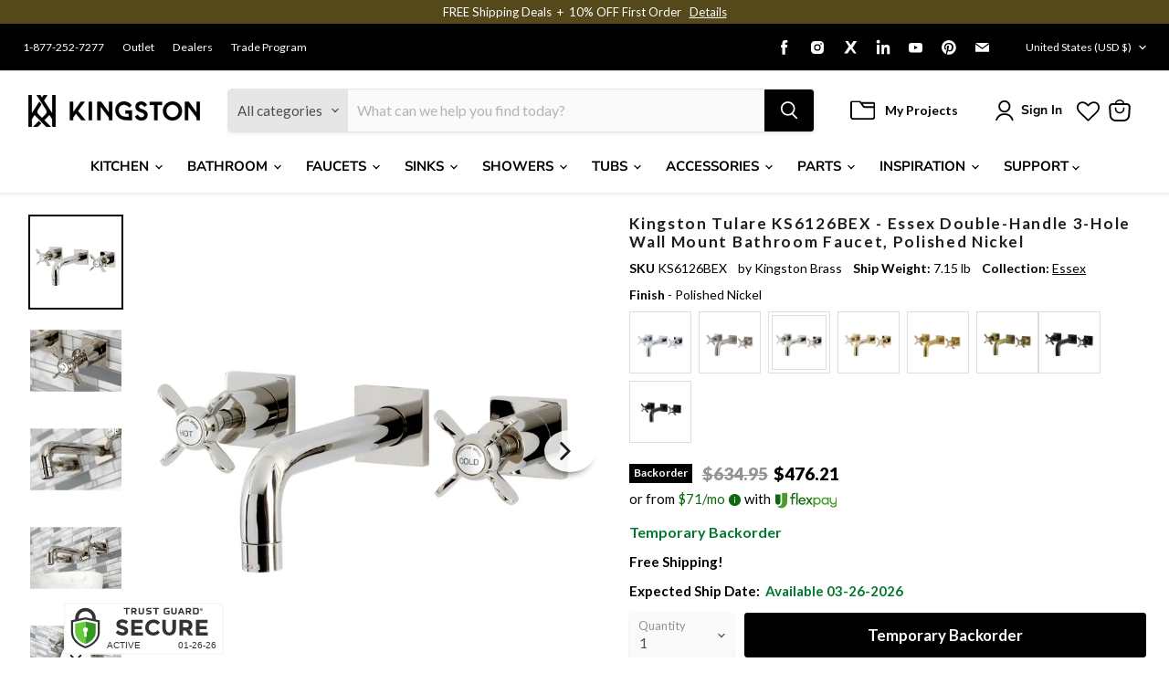

--- FILE ---
content_type: text/javascript; charset=utf-8
request_url: https://www.kingstonbrass.com/products/kingston-brass-ks6126bex-polished-nickel.js
body_size: 1452
content:
{"id":6849489698858,"title":"Kingston Tulare KS6126BEX - Essex Double-Handle 3-Hole Wall Mount Bathroom Faucet, Polished Nickel","handle":"kingston-brass-ks6126bex-polished-nickel","description":"\u003cp\u003e\u003cstrong\u003e Kingston Tulare KS6126BEX - Essex Double-Handle 3-Hole Wall Mount Bathroom Faucet, Polished Nickel \u003c\/strong\u003e\u003c\/p\u003e \u003cp\u003e The spirit of the Victorian Era finds itself elegantly and eagerly spun into the unique design of this faucet. Attached to the wall behind your sink, the horizontal pop adds a stunning element to your bathroom design. Clean-up is also made a breeze as counter space is cleared up. The Essex wall mount bathroom faucet and its featured sturdy brass construction and premium polished nickel finish are guaranteed to glamorize your home's modern ensemble for years to come. This faucet adds a sheen of classical grace to your traditional style. \u003c\/p\u003e \u003ch3\u003e\u003cstrong\u003eFeatures\u003c\/strong\u003e\u003c\/h3\u003e \u003cul\u003e\n\u003cli\u003eSolid brass construction for durability\u003c\/li\u003e\n\u003cli\u003eWall mount 8\" center 3-hole installation\u003c\/li\u003e\n\u003cli\u003eDrip-free ceramic disc cartridge\u003c\/li\u003e\n\u003cli\u003e1\/2-14 NPT connection\u003c\/li\u003e\n\u003cli\u003e1.2 GPM\/4.5 LPM spout flow rate at 60 PSI\u003c\/li\u003e\n\u003cli\u003eMinimum 7\" spout reach\u003c\/li\u003e\n\u003cli\u003eMaximum 7-5\/8\" spout reach\u003c\/li\u003e\n\u003cli\u003e3-1\/16\" spout height\u003c\/li\u003e\n\u003cli\u003eLow arc spout\u003c\/li\u003e\n\u003cli\u003eDual cross handles for easy rotation\u003c\/li\u003e\n\u003c\/ul\u003e \u003cp\u003e\u003c\/p\u003e \u003cbr\u003e\u003cbr\u003e \u003ch3\u003e\u003cstrong\u003eDownloads\u003c\/strong\u003e\u003c\/h3\u003e\u003ctable width=\"283\"\u003e\u003ctbody\u003e \u003ctr\u003e\n\u003ctd\u003e\u003cimg src=\"https:\/\/media.kingstonbrass.com\/images\/logos\/adobe-pdf-icon.gif\"\u003e\u003c\/td\u003e \u003ctd\u003e\u003ca style=\"font-weight: bold; font-style: normal;\" href=\"https:\/\/media.kingstonbrass.com\/pdf\/technical\/specs\/kingston-brass-KS6126BEX-spec-sheet.pdf\" target=\"blank\" rel=\"noopener\"\u003eSpecification Sheet\u003c\/a\u003e\u003c\/td\u003e\n\u003c\/tr\u003e \u003ctr\u003e\n\u003ctd\u003e\u003cimg src=\"https:\/\/media.kingstonbrass.com\/images\/logos\/adobe-pdf-icon.gif\"\u003e\u003c\/td\u003e\n\u003ctd\u003e\u003ca style=\"font-weight: bold; font-style: normal;\" href=\"https:\/\/media.kingstonbrass.com\/pdf\/technical\/parts\/kingston-brass-KS6126BEX-parts-diagram.pdf\" target=\"blank\" rel=\"noopener\"\u003eParts Diagram\u003c\/a\u003e\u003c\/td\u003e\n\u003c\/tr\u003e \u003ctr\u003e\n\u003ctd\u003e\u003cimg src=\"https:\/\/media.kingstonbrass.com\/images\/logos\/adobe-pdf-icon.gif\"\u003e\u003c\/td\u003e\n\u003ctd\u003e\u003ca style=\"font-weight: bold; font-style:normal;\" href=\"https:\/\/media.kingstonbrass.com\/pdf\/technical\/install\/kingston-brass-KS6126BEX-install.pdf\" target=\"blank\" rel=\"noopener\"\u003eInstallation Guide\u003c\/a\u003e\u003c\/td\u003e\n\u003c\/tr\u003e \u003c\/tbody\u003e\u003c\/table\u003e\u003cbr\u003e\u003cbr\u003e\u003ch3\u003e\u003cstrong\u003eCompatible Parts\u003c\/strong\u003e\u003c\/h3\u003e\u003cp\u003eCompatible parts and components for this item. Please also ensure each selected additional item is compatible as appropriate.\u003c\/p\u003e\u003cp\u003eSpouts: \u003ca href=\"https:\/\/www.kingstonbrass.com\/products\/kingston-brass-ksp8126-polished-nickel\" target=\"_blank\"\u003eKSP8126\u003c\/a\u003e\u003c\/p\u003e","published_at":"2022-07-11T13:42:05-07:00","created_at":"2022-07-11T13:42:07-07:00","vendor":"Kingston Brass","type":"Wall-Mount Bathroom Faucets","tags":["bathroom","bathroom faucets","Category:Faucets","Certified: CEC Certified","Certified: CUPC Certified","Certified: DOE Certified","Certified: IAMPO Certified","Certified: Low Lead Compliant","Certified: MASS Approved","Certified: UPC Certified","home improvement","Parcel","promo-20OFF","Room:Bathroom","social1","Specialoffers: Sale","Sub Brand:TULARE","Sub Category:Bathroom Faucets","wall-mount bathroom faucets"],"price":47621,"price_min":47621,"price_max":47621,"available":false,"price_varies":false,"compare_at_price":63495,"compare_at_price_min":63495,"compare_at_price_max":63495,"compare_at_price_varies":false,"variants":[{"id":40284127723562,"title":"Default Title","option1":"Default Title","option2":null,"option3":null,"sku":"KS6126BEX","requires_shipping":true,"taxable":true,"featured_image":{"id":35720090910762,"product_id":6849489698858,"position":1,"created_at":"2026-01-13T09:01:04-08:00","updated_at":"2026-01-13T09:01:06-08:00","alt":null,"width":1500,"height":1500,"src":"https:\/\/cdn.shopify.com\/s\/files\/1\/0569\/6104\/0426\/files\/KS6126BEX.jpg?v=1768323666","variant_ids":[40284127723562]},"available":false,"name":"Kingston Tulare KS6126BEX - Essex Double-Handle 3-Hole Wall Mount Bathroom Faucet, Polished Nickel","public_title":null,"options":["Default Title"],"price":47621,"weight":3243,"compare_at_price":63495,"inventory_management":"shopify","barcode":"663370832819","featured_media":{"alt":null,"id":27475557744682,"position":1,"preview_image":{"aspect_ratio":1.0,"height":1500,"width":1500,"src":"https:\/\/cdn.shopify.com\/s\/files\/1\/0569\/6104\/0426\/files\/KS6126BEX.jpg?v=1768323666"}},"quantity_rule":{"min":1,"max":null,"increment":1},"quantity_price_breaks":[],"requires_selling_plan":false,"selling_plan_allocations":[]}],"images":["\/\/cdn.shopify.com\/s\/files\/1\/0569\/6104\/0426\/files\/KS6126BEX.jpg?v=1768323666","\/\/cdn.shopify.com\/s\/files\/1\/0569\/6104\/0426\/files\/KS6126BEX-LS1.jpg?v=1768323666","\/\/cdn.shopify.com\/s\/files\/1\/0569\/6104\/0426\/files\/KS6126BEX-LS2.jpg?v=1768323666","\/\/cdn.shopify.com\/s\/files\/1\/0569\/6104\/0426\/files\/KS6126BEX-LS3.jpg?v=1768323666","\/\/cdn.shopify.com\/s\/files\/1\/0569\/6104\/0426\/files\/KS6126BEX-LS4.jpg?v=1768323666","\/\/cdn.shopify.com\/s\/files\/1\/0569\/6104\/0426\/files\/KS6126BEX-IN1.jpg?v=1768323666","\/\/cdn.shopify.com\/s\/files\/1\/0569\/6104\/0426\/files\/KS6126BEX-FL1.jpg?v=1768323667"],"featured_image":"\/\/cdn.shopify.com\/s\/files\/1\/0569\/6104\/0426\/files\/KS6126BEX.jpg?v=1768323666","options":[{"name":"Title","position":1,"values":["Default Title"]}],"url":"\/products\/kingston-brass-ks6126bex-polished-nickel","media":[{"alt":null,"id":27475557744682,"position":1,"preview_image":{"aspect_ratio":1.0,"height":1500,"width":1500,"src":"https:\/\/cdn.shopify.com\/s\/files\/1\/0569\/6104\/0426\/files\/KS6126BEX.jpg?v=1768323666"},"aspect_ratio":1.0,"height":1500,"media_type":"image","src":"https:\/\/cdn.shopify.com\/s\/files\/1\/0569\/6104\/0426\/files\/KS6126BEX.jpg?v=1768323666","width":1500},{"alt":null,"id":27475557777450,"position":2,"preview_image":{"aspect_ratio":1.0,"height":1500,"width":1500,"src":"https:\/\/cdn.shopify.com\/s\/files\/1\/0569\/6104\/0426\/files\/KS6126BEX-LS1.jpg?v=1768323666"},"aspect_ratio":1.0,"height":1500,"media_type":"image","src":"https:\/\/cdn.shopify.com\/s\/files\/1\/0569\/6104\/0426\/files\/KS6126BEX-LS1.jpg?v=1768323666","width":1500},{"alt":null,"id":27475557810218,"position":3,"preview_image":{"aspect_ratio":1.0,"height":1500,"width":1500,"src":"https:\/\/cdn.shopify.com\/s\/files\/1\/0569\/6104\/0426\/files\/KS6126BEX-LS2.jpg?v=1768323666"},"aspect_ratio":1.0,"height":1500,"media_type":"image","src":"https:\/\/cdn.shopify.com\/s\/files\/1\/0569\/6104\/0426\/files\/KS6126BEX-LS2.jpg?v=1768323666","width":1500},{"alt":null,"id":27475557842986,"position":4,"preview_image":{"aspect_ratio":1.0,"height":1500,"width":1500,"src":"https:\/\/cdn.shopify.com\/s\/files\/1\/0569\/6104\/0426\/files\/KS6126BEX-LS3.jpg?v=1768323666"},"aspect_ratio":1.0,"height":1500,"media_type":"image","src":"https:\/\/cdn.shopify.com\/s\/files\/1\/0569\/6104\/0426\/files\/KS6126BEX-LS3.jpg?v=1768323666","width":1500},{"alt":null,"id":27475557875754,"position":5,"preview_image":{"aspect_ratio":1.0,"height":1500,"width":1500,"src":"https:\/\/cdn.shopify.com\/s\/files\/1\/0569\/6104\/0426\/files\/KS6126BEX-LS4.jpg?v=1768323666"},"aspect_ratio":1.0,"height":1500,"media_type":"image","src":"https:\/\/cdn.shopify.com\/s\/files\/1\/0569\/6104\/0426\/files\/KS6126BEX-LS4.jpg?v=1768323666","width":1500},{"alt":null,"id":27475557908522,"position":6,"preview_image":{"aspect_ratio":1.0,"height":1152,"width":1152,"src":"https:\/\/cdn.shopify.com\/s\/files\/1\/0569\/6104\/0426\/files\/KS6126BEX-IN1.jpg?v=1768323666"},"aspect_ratio":1.0,"height":1152,"media_type":"image","src":"https:\/\/cdn.shopify.com\/s\/files\/1\/0569\/6104\/0426\/files\/KS6126BEX-IN1.jpg?v=1768323666","width":1152},{"alt":null,"id":27475557941290,"position":7,"preview_image":{"aspect_ratio":1.0,"height":1500,"width":1500,"src":"https:\/\/cdn.shopify.com\/s\/files\/1\/0569\/6104\/0426\/files\/KS6126BEX-FL1.jpg?v=1768323667"},"aspect_ratio":1.0,"height":1500,"media_type":"image","src":"https:\/\/cdn.shopify.com\/s\/files\/1\/0569\/6104\/0426\/files\/KS6126BEX-FL1.jpg?v=1768323667","width":1500}],"requires_selling_plan":false,"selling_plan_groups":[]}

--- FILE ---
content_type: text/json
request_url: https://conf.config-security.com/model
body_size: 86
content:
{"title":"recommendation AI model (keras)","structure":"release_id=0x72:29:64:56:2c:4d:6b:76:27:41:28:7a:79:33:52:3d:37:7b:44:59:38:5c:5a:40:32:5f:44:24:68;keras;0n9qy39ewzl6gm7yi4kmz5z8puqluqq8d3p9akxagzbo7mvswsct67ll3hooawi7lpbdp3iq","weights":"../weights/72296456.h5","biases":"../biases/72296456.h5"}